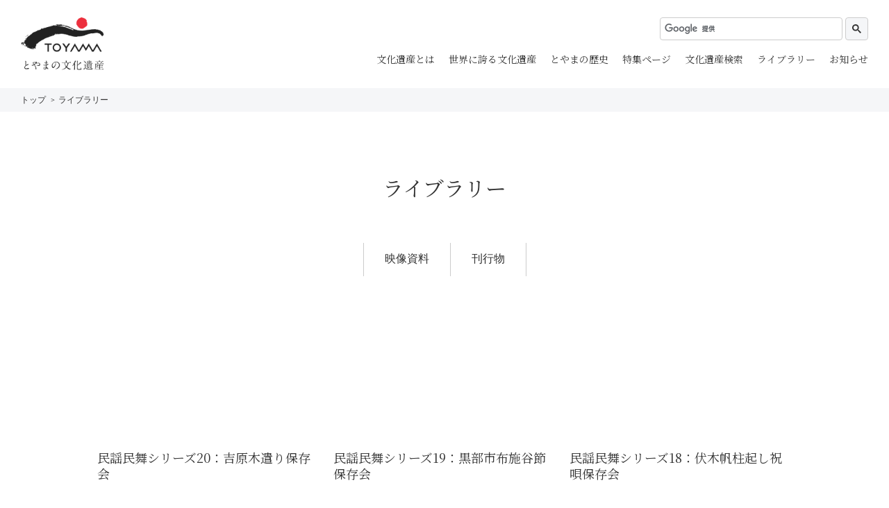

--- FILE ---
content_type: text/html; charset=UTF-8
request_url: https://toyama-bunkaisan.jp/library/
body_size: 55023
content:
<!DOCTYPE html>
<html lang="ja">
	<head>
		<meta charset="UTF-8">
		<title>ライブラリー | とやまの文化遺産</title>
		<!-- <meta name="keywords" content="">
		<meta name="description" content=""> -->
		<meta name="author" content="NW-NU">
		<!-- Google tag (gtag.js) -->
<script async src="https://www.googletagmanager.com/gtag/js?id=G-9LVGRCFW4P"></script>
<script>
  window.dataLayer = window.dataLayer || [];
  function gtag(){dataLayer.push(arguments);}
  gtag('js', new Date());

  gtag('config', 'UA-135884018-1');
  gtag('config', 'G-9LVGRCFW4P');
</script>
<meta name="viewport" content="width=device-width, maximum-scale=2">
		<meta name="format-detection" content="telephone=no">
		<link rel="icon" type="image/png" href="/common/img/favicon.png">
		<link rel="stylesheet" href="/common/css/reset.min.css" media="all">
		<link rel="stylesheet" href="/common/font/icomoon/style.css">
		<link href="https://fonts.googleapis.com/css?family=Noto+Serif+JP&amp;subset=japanese" rel="stylesheet">
		<link href="https://fonts.googleapis.com/css?family=Poppins:300" rel="stylesheet">
		<link rel="stylesheet" href="/common/css/common.css" media="all">
		<!--[if lt IE 9]>
		<script src="/common/lib/jquery-1.12.0.min.js"></script>
		<script src="/common/lib/html5shiv.js"></script>
		<script src="/common/lib/selectivizr-min.js"></script>
		<![endif]-->
		<!--[if gte IE 9]>
		<!-->
		<script src="/common/lib/jquery-2.2.0.min.js"></script>
		<!--<![endif]-->
		<script src="/common/js/common.js"></script>
		<link rel="stylesheet" href="../css/library.css" media="all">
	</head>
	<body class="-library">
		<div class="wrapper">
			<header id="cmnhd" class="cmnhd">
	<div class="cmnhd_row">
		<h1 class="cmnhd_logo">
			<a href="/">
				<span class="-large"><img src="/common/img/img-cmnhd-logo.png" width="162" height="103" alt="とやまの文化遺産"></span>
				<span class="-small"><img src="/common/img/img-cmnhd-logo-s.png" width="117" height="49" alt="とやまの文化遺産"></span>
			</a>
		</h1>
		<div class="cmnhd_cnt">
			<div class="cmnhd_func">
				<div class="cmnhd_srch">
					<!-- <form action="">
						<div class="cmnhd_srch_box"><input type="text" name="" placeholder="キーワード検索"></div>
						<div class="cmnhd_srch_btn"><input type="submit" value=""></div>
					</form> -->
					<script>
					(function() {
						var cx = '015118345401930740550:mkeq2rbtqks';
						var gcse = document.createElement('script');
						gcse.type = 'text/javascript';
						gcse.async = true;
						gcse.src = 'https://cse.google.com/cse.js?cx=' + cx;
						var s = document.getElementsByTagName('script')[0];
						s.parentNode.insertBefore(gcse, s);
					})();
					</script>
					<gcse:searchbox-only></gcse:searchbox-only>
				</div>
				<!-- <div class="cmnhd_lang">
					<ul class="cmnhd_lang_list">
						<li><a href="/">JP</a></li>
						<li><a href="aaa">EN</a></li>
					</ul>
				</div> -->
			</div>
			<nav class="cmnhd_nav">
				<a href="/about/">文化遺産とは</a>
				<a href="/pickup/">世界に誇る文化遺産</a>
				<a href="/history/">とやまの歴史</a>
				<a href="/features/">特集ページ</a>
				<a href="/search/">文化遺産検索</a>
				<a href="/library/">ライブラリー</a>
				<a href="/news/">お知らせ</a>
			</nav>
		</div>
	</div>
</header>			<div class="contents">
				<div class="pnkz">
					<ul class="pnkz_list">
						<li><a href="/">トップ</a></li>
						<li>ライブラリー</li>
					</ul>
				</div>
				<section class="library">
					<div class="inner">
						<h2 class="cmnttl">ライブラリー</h2>
						<ul class="library_menu">
							<li><a href="#movie"><span>映像資料</span></a></li>
							<li><a href="#public"><span>刊行物</span></a></li>
						</ul>
						<div class="library_cnt">
							<div id="movie" class="movie">
																<div class="movie_item">
																		<div class="movie_item_cnt">
										<iframe width="560" height="315" src="https://www.youtube.com/embed/NCnJgHApO0M?controls=0" frameborder="0" allow="accelerometer; autoplay; encrypted-media; gyroscope; picture-in-picture" allowfullscreen></iframe>
									</div>
																		<h3 class="movie_item_ttl">民謡民舞シリーズ20：吉原木遣り保存会</h3>
								</div>
																<div class="movie_item">
																		<div class="movie_item_cnt">
										<iframe width="560" height="315" src="https://www.youtube.com/embed/qXBsd0wQ7uo?controls=0" frameborder="0" allow="accelerometer; autoplay; encrypted-media; gyroscope; picture-in-picture" allowfullscreen></iframe>
									</div>
																		<h3 class="movie_item_ttl">民謡民舞シリーズ19：黒部市布施谷節保存会</h3>
								</div>
																<div class="movie_item">
																		<div class="movie_item_cnt">
										<iframe width="560" height="315" src="https://www.youtube.com/embed/H0yBdIWWUYM?controls=0" frameborder="0" allow="accelerometer; autoplay; encrypted-media; gyroscope; picture-in-picture" allowfullscreen></iframe>
									</div>
																		<h3 class="movie_item_ttl">民謡民舞シリーズ18：伏木帆柱起し祝唄保存会</h3>
								</div>
																<div class="movie_item">
																		<div class="movie_item_cnt">
										<iframe width="560" height="315" src="https://www.youtube.com/embed/CSGvvHpIam4?controls=0" frameborder="0" allow="accelerometer; autoplay; encrypted-media; gyroscope; picture-in-picture" allowfullscreen></iframe>
									</div>
																		<h3 class="movie_item_ttl">民謡民舞シリーズ17：高岡なき荷方節保存会</h3>
								</div>
																<div class="movie_item">
																		<div class="movie_item_cnt">
										<iframe width="560" height="315" src="https://www.youtube.com/embed/mwEyXr1BkI8?controls=0" frameborder="0" allow="accelerometer; autoplay; encrypted-media; gyroscope; picture-in-picture" allowfullscreen></iframe>
									</div>
																		<h3 class="movie_item_ttl">民謡民舞シリーズ16：氷見網起し木遣り保存会</h3>
								</div>
																<div class="movie_item">
																		<div class="movie_item_cnt">
										<iframe width="560" height="315" src="https://www.youtube.com/embed/-NGLaUXOxrQ?controls=0" frameborder="0" allow="accelerometer; autoplay; encrypted-media; gyroscope; picture-in-picture" allowfullscreen></iframe>
									</div>
																		<h3 class="movie_item_ttl">民謡民舞シリーズ15：越中城端麦屋節保存会</h3>
								</div>
																<div class="movie_item">
																		<div class="movie_item_cnt">
										<iframe width="560" height="315" src="https://www.youtube.com/embed/SfqWYnwAsuc?controls=0" frameborder="0" allow="accelerometer; autoplay; encrypted-media; gyroscope; picture-in-picture" allowfullscreen></iframe>
									</div>
																		<h3 class="movie_item_ttl">民謡民舞シリーズ14 福野夜高保存会</h3>
								</div>
																<div class="movie_item">
																		<div class="movie_item_cnt">
										<iframe width="560" height="315" src="https://www.youtube.com/embed/riO3kNMtbP4?controls=0" frameborder="0" allow="accelerometer; autoplay; encrypted-media; gyroscope; picture-in-picture" allowfullscreen></iframe>
									</div>
																		<h3 class="movie_item_ttl">民謡民舞シリーズ13：しばんば保存会</h3>
								</div>
																<div class="movie_item">
																		<div class="movie_item_cnt">
										<iframe width="560" height="315" src="https://www.youtube.com/embed/wTLkrm2lMuQ?controls=0" frameborder="0" allow="accelerometer; autoplay; encrypted-media; gyroscope; picture-in-picture" allowfullscreen></iframe>
									</div>
																		<h3 class="movie_item_ttl">民謡民舞シリーズ12：越中源氏太鼓保存会</h3>
								</div>
																<div class="movie_item">
																		<div class="movie_item_cnt">
										<iframe width="560" height="315" src="https://www.youtube.com/embed/ebJjn4Tj1Y4?controls=0" frameborder="0" allow="accelerometer; autoplay; encrypted-media; gyroscope; picture-in-picture" allowfullscreen></iframe>
									</div>
																		<h3 class="movie_item_ttl">民謡民舞シリーズ11：新川古代神保存会</h3>
								</div>
																<div class="movie_item">
																		<div class="movie_item_cnt">
										<iframe width="560" height="315" src="https://www.youtube.com/embed/bGOcTZCDHr8?controls=0" frameborder="0" allow="accelerometer; autoplay; encrypted-media; gyroscope; picture-in-picture" allowfullscreen></iframe>
									</div>
																		<h3 class="movie_item_ttl">民謡民舞シリーズ10 ：越中五箇山民謡保存会</h3>
								</div>
																<div class="movie_item">
																		<div class="movie_item_cnt">
										<iframe width="560" height="315" src="https://www.youtube.com/embed/U4JIRnxXiA8?controls=0" frameborder="0" allow="accelerometer; autoplay; encrypted-media; gyroscope; picture-in-picture" allowfullscreen></iframe>
									</div>
																		<h3 class="movie_item_ttl">民謡民舞シリーズ09：越中五箇山こきりこ唄保存会</h3>
								</div>
																<div class="movie_item">
																		<div class="movie_item_cnt">
										<iframe width="560" height="315" src="https://www.youtube.com/embed/MmQnnUiA9t8?controls=0" frameborder="0" allow="accelerometer; autoplay; encrypted-media; gyroscope; picture-in-picture" allowfullscreen></iframe>
									</div>
																		<h3 class="movie_item_ttl">民謡民舞シリーズ08：魚津せり込み蝶六保存会</h3>
								</div>
																<div class="movie_item">
																		<div class="movie_item_cnt">
										<iframe width="560" height="315" src="https://www.youtube.com/embed/V2LFzggDFOM?controls=0" frameborder="0" allow="accelerometer; autoplay; encrypted-media; gyroscope; picture-in-picture" allowfullscreen></iframe>
									</div>
																		<h3 class="movie_item_ttl">民謡民舞シリーズ07：米道踊保存会</h3>
								</div>
																<div class="movie_item">
																		<div class="movie_item_cnt">
										<iframe width="560" height="315" src="https://www.youtube.com/embed/NbO-er7O0cM?controls=0" frameborder="0" allow="accelerometer; autoplay; encrypted-media; gyroscope; picture-in-picture" allowfullscreen></iframe>
									</div>
																		<h3 class="movie_item_ttl">民謡民舞シリーズ06：福光もちつき太鼓保存会</h3>
								</div>
																<div class="movie_item">
																		<div class="movie_item_cnt">
										<iframe width="560" height="315" src="https://www.youtube.com/embed/oaOcEV7LTio?controls=0" frameborder="0" allow="accelerometer; autoplay; encrypted-media; gyroscope; picture-in-picture" allowfullscreen></iframe>
									</div>
																		<h3 class="movie_item_ttl">民謡民舞シリーズ05：明日稚児舞保存会</h3>
								</div>
																<div class="movie_item">
																		<div class="movie_item_cnt">
										<iframe width="560" height="315" src="https://www.youtube.com/embed/3j0N5Qflfp8?controls=0" frameborder="0" allow="accelerometer; autoplay; encrypted-media; gyroscope; picture-in-picture" allowfullscreen></iframe>
									</div>
																		<h3 class="movie_item_ttl">民謡民舞シリーズ04：下村加茂神社神事伝承会</h3>
								</div>
																<div class="movie_item">
																		<div class="movie_item_cnt">
										<iframe width="560" height="315" src="https://www.youtube.com/embed/1ifYayVOxA0?controls=0" frameborder="0" allow="accelerometer; autoplay; encrypted-media; gyroscope; picture-in-picture" allowfullscreen></iframe>
									</div>
																		<h3 class="movie_item_ttl">民謡民舞シリーズ03：願念坊踊保存会</h3>
								</div>
																<div class="movie_item">
																		<div class="movie_item_cnt">
										<iframe width="560" height="315" src="https://www.youtube.com/embed/d71b2iFCmDk?controls=0" frameborder="0" allow="accelerometer; autoplay; encrypted-media; gyroscope; picture-in-picture" allowfullscreen></iframe>
									</div>
																		<h3 class="movie_item_ttl">民謡民舞シリーズ02 ：富山県民謡越中八尾おわら保存会</h3>
								</div>
																<div class="movie_item">
																		<div class="movie_item_cnt">
										<iframe width="560" height="315" src="https://www.youtube.com/embed/yhro3qll0Bg?controls=0" frameborder="0" allow="accelerometer; autoplay; encrypted-media; gyroscope; picture-in-picture" allowfullscreen></iframe>
									</div>
																		<h3 class="movie_item_ttl">民謡民舞シリーズ01：越中五箇山麦屋節保存会</h3>
								</div>
																<div class="movie_item">
																		<div class="movie_item_cnt">
										<iframe width="560" height="315" src="https://www.youtube.com/embed/wi5hU76wbbU?controls=0" frameborder="0" allow="accelerometer; autoplay; encrypted-media; gyroscope; picture-in-picture" allowfullscreen></iframe>
									</div>
																		<h3 class="movie_item_ttl">文化財クリップ48：四方の曳山</h3>
								</div>
																<div class="movie_item">
																		<div class="movie_item_cnt">
										<iframe width="560" height="315" src="https://www.youtube.com/embed/Hmw0SeiRmoA?controls=0" frameborder="0" allow="accelerometer; autoplay; encrypted-media; gyroscope; picture-in-picture" allowfullscreen></iframe>
									</div>
																		<h3 class="movie_item_ttl">文化財クリップ47：氷見の祇園祭礼</h3>
								</div>
																<div class="movie_item">
																		<div class="movie_item_cnt">
										<iframe width="560" height="315" src="https://www.youtube.com/embed/779WE6eQYqE?controls=0" frameborder="0" allow="accelerometer; autoplay; encrypted-media; gyroscope; picture-in-picture" allowfullscreen></iframe>
									</div>
																		<h3 class="movie_item_ttl">文化財クリップ46：砺波夜高祭</h3>
								</div>
																<div class="movie_item">
																		<div class="movie_item_cnt">
										<iframe width="560" height="315" src="https://www.youtube.com/embed/qBIElgmcrY8?controls=0" frameborder="0" allow="accelerometer; autoplay; encrypted-media; gyroscope; picture-in-picture" allowfullscreen></iframe>
									</div>
																		<h3 class="movie_item_ttl">文化財クリップ45：庄川の夜高行燈</h3>
								</div>
																<div class="movie_item">
																		<div class="movie_item_cnt">
										<iframe width="560" height="315" src="https://www.youtube.com/embed/v9eT3C1Q26g?controls=0" frameborder="0" allow="accelerometer; autoplay; encrypted-media; gyroscope; picture-in-picture" allowfullscreen></iframe>
									</div>
																		<h3 class="movie_item_ttl">文化財クリップ44：岩瀬曳山車祭</h3>
								</div>
																<div class="movie_item">
																		<div class="movie_item_cnt">
										<iframe width="560" height="315" src="https://www.youtube.com/embed/YvBqZkfPg1U?controls=0" frameborder="0" allow="accelerometer; autoplay; encrypted-media; gyroscope; picture-in-picture" allowfullscreen></iframe>
									</div>
																		<h3 class="movie_item_ttl">文化財クリップ43：井波よいやさ祭り</h3>
								</div>
																<div class="movie_item">
																		<div class="movie_item_cnt">
										<iframe width="560" height="315" src="https://www.youtube.com/embed/9X7ounV3iMg?controls=0" frameborder="0" allow="accelerometer; autoplay; encrypted-media; gyroscope; picture-in-picture" allowfullscreen></iframe>
									</div>
																		<h3 class="movie_item_ttl">文化財クリップ42：鹿嶋神社稚児舞</h3>
								</div>
																<div class="movie_item">
																		<div class="movie_item_cnt">
										<iframe width="560" height="315" src="https://www.youtube.com/embed/9f-ZiogpQ4w?controls=0" frameborder="0" allow="accelerometer; autoplay; encrypted-media; gyroscope; picture-in-picture" allowfullscreen></iframe>
									</div>
																		<h3 class="movie_item_ttl">文化財クリップ41：墓ノ木タイマツ祭り</h3>
								</div>
																<div class="movie_item">
																		<div class="movie_item_cnt">
										<iframe width="560" height="315" src="https://www.youtube.com/embed/8q2AXN9eVvs?controls=0" frameborder="0" allow="accelerometer; autoplay; encrypted-media; gyroscope; picture-in-picture" allowfullscreen></iframe>
									</div>
																		<h3 class="movie_item_ttl">文化財クリップ40：荒木のねつおくり</h3>
								</div>
																<div class="movie_item">
																		<div class="movie_item_cnt">
										<iframe width="560" height="315" src="https://www.youtube.com/embed/fhmDS9SEspo?controls=0" frameborder="0" allow="accelerometer; autoplay; encrypted-media; gyroscope; picture-in-picture" allowfullscreen></iframe>
									</div>
																		<h3 class="movie_item_ttl">文化財クリップ39：津沢夜高あんどん祭</h3>
								</div>
																<div class="movie_item">
																		<div class="movie_item_cnt">
										<iframe width="560" height="315" src="https://www.youtube.com/embed/YRtYmGZifYI?controls=0" frameborder="0" allow="accelerometer; autoplay; encrypted-media; gyroscope; picture-in-picture" allowfullscreen></iframe>
									</div>
																		<h3 class="movie_item_ttl">文化財クリップ38：護国八幡宮宮めぐりの神事</h3>
								</div>
																<div class="movie_item">
																		<div class="movie_item_cnt">
										<iframe width="560" height="315" src="https://www.youtube.com/embed/HvEMBjaIZhE?controls=0" frameborder="0" allow="accelerometer; autoplay; encrypted-media; gyroscope; picture-in-picture" allowfullscreen></iframe>
									</div>
																		<h3 class="movie_item_ttl">文化財クリップ37：生地たいまつ祭り</h3>
								</div>
																<div class="movie_item">
																		<div class="movie_item_cnt">
										<iframe width="560" height="315" src="https://www.youtube.com/embed/bE3lNjfQOzc?controls=0" frameborder="0" allow="accelerometer; autoplay; encrypted-media; gyroscope; picture-in-picture" allowfullscreen></iframe>
									</div>
																		<h3 class="movie_item_ttl">文化財クリップ36：黒河夜高祭</h3>
								</div>
																<div class="movie_item">
																		<div class="movie_item_cnt">
										<iframe width="560" height="315" src="https://www.youtube.com/embed/xXV-D8W7mQ8?controls=0" frameborder="0" allow="accelerometer; autoplay; encrypted-media; gyroscope; picture-in-picture" allowfullscreen></iframe>
									</div>
																		<h3 class="movie_item_ttl">文化財クリップ35：氣多神社のにらみ獅子</h3>
								</div>
																<div class="movie_item">
																		<div class="movie_item_cnt">
										<iframe width="560" height="315" src="https://www.youtube.com/embed/G-vmp7FfmME?controls=0" frameborder="0" allow="accelerometer; autoplay; encrypted-media; gyroscope; picture-in-picture" allowfullscreen></iframe>
									</div>
																		<h3 class="movie_item_ttl">文化財クリップ34：伏木曳山祭</h3>
								</div>
																<div class="movie_item">
																		<div class="movie_item_cnt">
										<iframe width="560" height="315" src="https://www.youtube.com/embed/mmVwnTdfB4k?controls=0" frameborder="0" allow="accelerometer; autoplay; encrypted-media; gyroscope; picture-in-picture" allowfullscreen></iframe>
									</div>
																		<h3 class="movie_item_ttl">文化財クリップ33：猪谷の百万石行列</h3>
								</div>
																<div class="movie_item">
																		<div class="movie_item_cnt">
										<iframe width="560" height="315" src="https://www.youtube.com/embed/9OfjYwVYvbE?controls=0" frameborder="0" allow="accelerometer; autoplay; encrypted-media; gyroscope; picture-in-picture" allowfullscreen></iframe>
									</div>
																		<h3 class="movie_item_ttl">文化財クリップ32：福野夜高祭　本祭り</h3>
								</div>
																<div class="movie_item">
																		<div class="movie_item_cnt">
										<iframe width="560" height="315" src="https://www.youtube.com/embed/aKCt26rGt7E?controls=0" frameborder="0" allow="accelerometer; autoplay; encrypted-media; gyroscope; picture-in-picture" allowfullscreen></iframe>
									</div>
																		<h3 class="movie_item_ttl">文化財クリップ31：石動曳山祭</h3>
								</div>
																<div class="movie_item">
																		<div class="movie_item_cnt">
										<iframe width="560" height="315" src="https://www.youtube.com/embed/CasiNl4LsPI?controls=0" frameborder="0" allow="accelerometer; autoplay; encrypted-media; gyroscope; picture-in-picture" allowfullscreen></iframe>
									</div>
																		<h3 class="movie_item_ttl">文化財クリップ30：大門曳山まつり</h3>
								</div>
																<div class="movie_item">
																		<div class="movie_item_cnt">
										<iframe width="560" height="315" src="https://www.youtube.com/embed/OWdp634BxjI?controls=0" frameborder="0" allow="accelerometer; autoplay; encrypted-media; gyroscope; picture-in-picture" allowfullscreen></iframe>
									</div>
																		<h3 class="movie_item_ttl">文化財クリップ29：海老江曳山まつり</h3>
								</div>
																<div class="movie_item">
																		<div class="movie_item_cnt">
										<iframe width="560" height="315" src="https://www.youtube.com/embed/JwTX0NiLi5c?controls=0" frameborder="0" allow="accelerometer; autoplay; encrypted-media; gyroscope; picture-in-picture" allowfullscreen></iframe>
									</div>
																		<h3 class="movie_item_ttl">文化財クリップ28：高砂山願念坊祭り</h3>
								</div>
																<div class="movie_item">
																		<div class="movie_item_cnt">
										<iframe width="560" height="315" src="https://www.youtube.com/embed/deiDZ2dHUaE?controls=0" frameborder="0" allow="accelerometer; autoplay; encrypted-media; gyroscope; picture-in-picture" allowfullscreen></iframe>
									</div>
																		<h3 class="movie_item_ttl">文化財クリップ27：称名滝とその流域</h3>
								</div>
																<div class="movie_item">
																		<div class="movie_item_cnt">
										<iframe width="560" height="315" src="https://www.youtube.com/embed/LVcQJvmly90?controls=0" frameborder="0" allow="accelerometer; autoplay; encrypted-media; gyroscope; picture-in-picture" allowfullscreen></iframe>
									</div>
																		<h3 class="movie_item_ttl">文化財クリップ26：福野夜高祭　宵祭り</h3>
								</div>
																<div class="movie_item">
																		<div class="movie_item_cnt">
										<iframe width="560" height="315" src="https://www.youtube.com/embed/vMeIGjLm6ds?controls=0" frameborder="0" allow="accelerometer; autoplay; encrypted-media; gyroscope; picture-in-picture" allowfullscreen></iframe>
									</div>
																		<h3 class="movie_item_ttl">文化財クリップ25：利賀の初午行事</h3>
								</div>
																<div class="movie_item">
																		<div class="movie_item_cnt">
										<iframe width="560" height="315" src="https://www.youtube.com/embed/4GuhvS-MAp0?controls=0" frameborder="0" allow="accelerometer; autoplay; encrypted-media; gyroscope; picture-in-picture" allowfullscreen></iframe>
									</div>
																		<h3 class="movie_item_ttl">文化財クリップ24：出町子供歌舞伎曳山祭り</h3>
								</div>
																<div class="movie_item">
																		<div class="movie_item_cnt">
										<iframe width="560" height="315" src="https://www.youtube.com/embed/MPP9_Wk29vE?controls=0" frameborder="0" allow="accelerometer; autoplay; encrypted-media; gyroscope; picture-in-picture" allowfullscreen></iframe>
									</div>
																		<h3 class="movie_item_ttl">文化財クリップ23：小川寺の獅子舞</h3>
								</div>
																<div class="movie_item">
																		<div class="movie_item_cnt">
										<iframe width="560" height="315" src="https://www.youtube.com/embed/Te5hDTo3h7w?controls=0" frameborder="0" allow="accelerometer; autoplay; encrypted-media; gyroscope; picture-in-picture" allowfullscreen></iframe>
									</div>
																		<h3 class="movie_item_ttl">文化財クリップ22：新湊曳山祭</h3>
								</div>
																<div class="movie_item">
																		<div class="movie_item_cnt">
										<iframe width="560" height="315" src="https://www.youtube.com/embed/bbAPbefbSPE?controls=0" frameborder="0" allow="accelerometer; autoplay; encrypted-media; gyroscope; picture-in-picture" allowfullscreen></iframe>
									</div>
																		<h3 class="movie_item_ttl">文化財クリップ21：放生津八幡宮祭の築山・曳山行事（築山行事）</h3>
								</div>
																<div class="movie_item">
																		<div class="movie_item_cnt">
										<iframe width="560" height="315" src="https://www.youtube.com/embed/A8z2HZPr2Ns?controls=0" frameborder="0" allow="accelerometer; autoplay; encrypted-media; gyroscope; picture-in-picture" allowfullscreen></iframe>
									</div>
																		<h3 class="movie_item_ttl">文化財クリップ20：下村加茂神社やんさんま</h3>
								</div>
																<div class="movie_item">
																		<div class="movie_item_cnt">
										<iframe width="560" height="315" src="https://www.youtube.com/embed/FmZkrlXlkYk?controls=0" frameborder="0" allow="accelerometer; autoplay; encrypted-media; gyroscope; picture-in-picture" allowfullscreen></iframe>
									</div>
																		<h3 class="movie_item_ttl">文化財クリップ19：二上射水神社の築山行事</h3>
								</div>
																<div class="movie_item">
																		<div class="movie_item_cnt">
										<iframe width="560" height="315" src="https://www.youtube.com/embed/qzhMi_s8kIw?controls=0" frameborder="0" allow="accelerometer; autoplay; encrypted-media; gyroscope; picture-in-picture" allowfullscreen></iframe>
									</div>
																		<h3 class="movie_item_ttl">文化財クリップ18：八尾町祭礼曳山</h3>
								</div>
																<div class="movie_item">
																		<div class="movie_item_cnt">
										<iframe width="560" height="315" src="https://www.youtube.com/embed/AGo6dvDbnY8?controls=0" frameborder="0" allow="accelerometer; autoplay; encrypted-media; gyroscope; picture-in-picture" allowfullscreen></iframe>
									</div>
																		<h3 class="movie_item_ttl">文化財クリップ17：杉沢の沢スギ</h3>
								</div>
																<div class="movie_item">
																		<div class="movie_item_cnt">
										<iframe width="560" height="315" src="https://www.youtube.com/embed/cr2l3TAt_BE?controls=0" frameborder="0" allow="accelerometer; autoplay; encrypted-media; gyroscope; picture-in-picture" allowfullscreen></iframe>
									</div>
																		<h3 class="movie_item_ttl">文化財クリップ16：魚津埋没林</h3>
								</div>
																<div class="movie_item">
																		<div class="movie_item_cnt">
										<iframe width="560" height="315" src="https://www.youtube.com/embed/Hvz7YDLAh4Q?controls=0" frameborder="0" allow="accelerometer; autoplay; encrypted-media; gyroscope; picture-in-picture" allowfullscreen></iframe>
									</div>
																		<h3 class="movie_item_ttl">文化財クリップ15：称名滝</h3>
								</div>
																<div class="movie_item">
																		<div class="movie_item_cnt">
										<iframe width="560" height="315" src="https://www.youtube.com/embed/qiIyBiGIyxI?controls=0" frameborder="0" allow="accelerometer; autoplay; encrypted-media; gyroscope; picture-in-picture" allowfullscreen></iframe>
									</div>
																		<h3 class="movie_item_ttl">文化財クリップ14：大岩日石寺石仏</h3>
								</div>
																<div class="movie_item">
																		<div class="movie_item_cnt">
										<iframe width="560" height="315" src="https://www.youtube.com/embed/4P_pU9Vt460?controls=0" frameborder="0" allow="accelerometer; autoplay; encrypted-media; gyroscope; picture-in-picture" allowfullscreen></iframe>
									</div>
																		<h3 class="movie_item_ttl">文化財クリップ13：越中五箇山相倉集落</h3>
								</div>
																<div class="movie_item">
																		<div class="movie_item_cnt">
										<iframe width="560" height="315" src="https://www.youtube.com/embed/RQ1plL_f-Qw?controls=0" frameborder="0" allow="accelerometer; autoplay; encrypted-media; gyroscope; picture-in-picture" allowfullscreen></iframe>
									</div>
																		<h3 class="movie_item_ttl">文化財クリップ12：越中五箇山菅沼集落</h3>
								</div>
																<div class="movie_item">
																		<div class="movie_item_cnt">
										<iframe width="560" height="315" src="https://www.youtube.com/embed/8Xl_VrPDO_o?controls=0" frameborder="0" allow="accelerometer; autoplay; encrypted-media; gyroscope; picture-in-picture" allowfullscreen></iframe>
									</div>
																		<h3 class="movie_item_ttl">文化財シリーズ12：とやまの四季</h3>
								</div>
																<div class="movie_item">
																		<div class="movie_item_cnt">
										<iframe width="560" height="315" src="https://www.youtube.com/embed/KrIn3rJTWS8?controls=0" frameborder="0" allow="accelerometer; autoplay; encrypted-media; gyroscope; picture-in-picture" allowfullscreen></iframe>
									</div>
																		<h3 class="movie_item_ttl">文化財クリップ09：越中の稚児舞（下村加茂神社稚児舞）</h3>
								</div>
																<div class="movie_item">
																		<div class="movie_item_cnt">
										<iframe width="560" height="315" src="https://www.youtube.com/embed/b5N2l7hPpNI?controls=0" frameborder="0" allow="accelerometer; autoplay; encrypted-media; gyroscope; picture-in-picture" allowfullscreen></iframe>
									</div>
																		<h3 class="movie_item_ttl">文化財シリーズ11：とやまの自然遺産</h3>
								</div>
																<div class="movie_item">
																		<div class="movie_item_cnt">
										<iframe width="560" height="315" src="https://www.youtube.com/embed/b3WW72sNIMY?controls=0" frameborder="0" allow="accelerometer; autoplay; encrypted-media; gyroscope; picture-in-picture" allowfullscreen></iframe>
									</div>
																		<h3 class="movie_item_ttl">文化財クリップ10：越中の稚児舞（熊野神社稚児舞）</h3>
								</div>
																<div class="movie_item">
																		<div class="movie_item_cnt">
										<iframe width="560" height="315" src="https://www.youtube.com/embed/Y0HEd2QuJI8?controls=0" frameborder="0" allow="accelerometer; autoplay; encrypted-media; gyroscope; picture-in-picture" allowfullscreen></iframe>
									</div>
																		<h3 class="movie_item_ttl">文化財シリーズ10：とやまの祭りー祭りの掛け声ー</h3>
								</div>
																<div class="movie_item">
																		<div class="movie_item_cnt">
										<iframe width="560" height="315" src="https://www.youtube.com/embed/bDUZhTHmgUs?controls=0" frameborder="0" allow="accelerometer; autoplay; encrypted-media; gyroscope; picture-in-picture" allowfullscreen></iframe>
									</div>
																		<h3 class="movie_item_ttl">文化財クリップ06：魚津のタテモン行事</h3>
								</div>
																<div class="movie_item">
																		<div class="movie_item_cnt">
										<iframe width="560" height="315" src="https://www.youtube.com/embed/zlgJvUUJRbI?controls=0" frameborder="0" allow="accelerometer; autoplay; encrypted-media; gyroscope; picture-in-picture" allowfullscreen></iframe>
									</div>
																		<h3 class="movie_item_ttl">文化財シリーズ09：とやまの祭りー火を伴う行事ー</h3>
								</div>
																<div class="movie_item">
																		<div class="movie_item_cnt">
										<iframe width="560" height="315" src="https://www.youtube.com/embed/Njtpxt8UWs0?controls=0" frameborder="0" allow="accelerometer; autoplay; encrypted-media; gyroscope; picture-in-picture" allowfullscreen></iframe>
									</div>
																		<h3 class="movie_item_ttl">文化財クリップ11：滑川のネブタ流し</h3>
								</div>
																<div class="movie_item">
																		<div class="movie_item_cnt">
										<iframe width="560" height="315" src="https://www.youtube.com/embed/cwLQfhlGGrY?controls=0" frameborder="0" allow="accelerometer; autoplay; encrypted-media; gyroscope; picture-in-picture" allowfullscreen></iframe>
									</div>
																		<h3 class="movie_item_ttl">文化財シリーズ08：とやまの祭りー武者が登場する行事ー</h3>
								</div>
																<div class="movie_item">
																		<div class="movie_item_cnt">
										<iframe width="560" height="315" src="https://www.youtube.com/embed/xpnW-lnLaLY?controls=0" frameborder="0" allow="accelerometer; autoplay; encrypted-media; gyroscope; picture-in-picture" allowfullscreen></iframe>
									</div>
																		<h3 class="movie_item_ttl">文化財シリーズ07：とやまの祭りー子どもが活躍する行事ー</h3>
								</div>
																<div class="movie_item">
																		<div class="movie_item_cnt">
										<iframe width="560" height="315" src="https://www.youtube.com/embed/1BOhrYFNfB4?controls=0" frameborder="0" allow="accelerometer; autoplay; encrypted-media; gyroscope; picture-in-picture" allowfullscreen></iframe>
									</div>
																		<h3 class="movie_item_ttl">文化財クリップ04：勝興寺</h3>
								</div>
																<div class="movie_item">
																		<div class="movie_item_cnt">
										<iframe width="560" height="315" src="https://www.youtube.com/embed/nUIlXW-Qp0I?controls=0" frameborder="0" allow="accelerometer; autoplay; encrypted-media; gyroscope; picture-in-picture" allowfullscreen></iframe>
									</div>
																		<h3 class="movie_item_ttl">文化財クリップ03：巌浄閣</h3>
								</div>
																<div class="movie_item">
																		<div class="movie_item_cnt">
										<iframe width="560" height="315" src="https://www.youtube.com/embed/4udjRo5QsEo?controls=0" frameborder="0" allow="accelerometer; autoplay; encrypted-media; gyroscope; picture-in-picture" allowfullscreen></iframe>
									</div>
																		<h3 class="movie_item_ttl">文化財シリーズ06：とやまの祭りー獅子舞ー</h3>
								</div>
																<div class="movie_item">
																		<div class="movie_item_cnt">
										<iframe width="560" height="315" src="https://www.youtube.com/embed/-SPIQ9xd2_4?controls=0" frameborder="0" allow="accelerometer; autoplay; encrypted-media; gyroscope; picture-in-picture" allowfullscreen></iframe>
									</div>
																		<h3 class="movie_item_ttl">文化財クリップ02：常願寺川砂防施設</h3>
								</div>
																<div class="movie_item">
																		<div class="movie_item_cnt">
										<iframe width="560" height="315" src="https://www.youtube.com/embed/H6jtY37SElI?controls=0" frameborder="0" allow="accelerometer; autoplay; encrypted-media; gyroscope; picture-in-picture" allowfullscreen></iframe>
									</div>
																		<h3 class="movie_item_ttl">文化財シリーズ05：とやまの祭りー古来の形式を残す行事ー</h3>
								</div>
																<div class="movie_item">
																		<div class="movie_item_cnt">
										<iframe width="560" height="315" src="https://www.youtube.com/embed/LAnUQb8ERuI?controls=0" frameborder="0" allow="accelerometer; autoplay; encrypted-media; gyroscope; picture-in-picture" allowfullscreen></iframe>
									</div>
																		<h3 class="movie_item_ttl">文化財クリップ01：瑞龍寺</h3>
								</div>
																<div class="movie_item">
																		<div class="movie_item_cnt">
										<iframe width="560" height="315" src="https://www.youtube.com/embed/8a2d5iIuL3w?controls=0" frameborder="0" allow="accelerometer; autoplay; encrypted-media; gyroscope; picture-in-picture" allowfullscreen></iframe>
									</div>
																		<h3 class="movie_item_ttl">文化財シリーズ04：とやまの祭りー夜高祭ー</h3>
								</div>
																<div class="movie_item">
																		<div class="movie_item_cnt">
										<iframe width="560" height="315" src="https://www.youtube.com/embed/i4E0F0SYjRM?controls=0" frameborder="0" allow="accelerometer; autoplay; encrypted-media; gyroscope; picture-in-picture" allowfullscreen></iframe>
									</div>
																		<h3 class="movie_item_ttl">文化財クリップ07：城端神明宮祭の曳山行事</h3>
								</div>
																<div class="movie_item">
																		<div class="movie_item_cnt">
										<iframe width="560" height="315" src="https://www.youtube.com/embed/5oA0HP2gplE?controls=0" frameborder="0" allow="accelerometer; autoplay; encrypted-media; gyroscope; picture-in-picture" allowfullscreen></iframe>
									</div>
																		<h3 class="movie_item_ttl">文化財シリーズ03：とやまの祭りー提灯山ー</h3>
								</div>
																<div class="movie_item">
																		<div class="movie_item_cnt">
										<iframe width="560" height="315" src="https://www.youtube.com/embed/TY1BN20h-wk?controls=0" frameborder="0" allow="accelerometer; autoplay; encrypted-media; gyroscope; picture-in-picture" allowfullscreen></iframe>
									</div>
																		<h3 class="movie_item_ttl">文化財クリップ05：高岡御車山祭の御車山行事</h3>
								</div>
																<div class="movie_item">
																		<div class="movie_item_cnt">
										<iframe width="560" height="315" src="https://www.youtube.com/embed/vFJFY2S5eQ0?controls=0" frameborder="0" allow="accelerometer; autoplay; encrypted-media; gyroscope; picture-in-picture" allowfullscreen></iframe>
									</div>
																		<h3 class="movie_item_ttl">文化財シリーズ02：とやまの祭りー花山型の曳山ー</h3>
								</div>
																<div class="movie_item">
																		<div class="movie_item_cnt">
										<iframe width="560" height="315" src="https://www.youtube.com/embed/-w8r_F5nJMA?controls=0" frameborder="0" allow="accelerometer; autoplay; encrypted-media; gyroscope; picture-in-picture" allowfullscreen></iframe>
									</div>
																		<h3 class="movie_item_ttl">文化財クリップ08：越中の稚児舞（明日法福寺の稚児舞）</h3>
								</div>
																<div class="movie_item">
																		<div class="movie_item_cnt">
										<iframe width="560" height="315" src="https://www.youtube.com/embed/uVcqyVc-thY?controls=0" frameborder="0" allow="accelerometer; autoplay; encrypted-media; gyroscope; picture-in-picture" allowfullscreen></iframe>
									</div>
																		<h3 class="movie_item_ttl">文化財シリーズ01：世界に誇るとやまの文化財</h3>
								</div>
																							</div>
							<div id="public" class="public">
																<div class="public_item">
									<div class="public_item_row">
																				<div class="public_item_img"><img src="https://toyama-bunkaisan.jp/_wp/wp-content/uploads/2023/03/b8a7eb2eaa9f0a889b62d9c20e8514c1-226x320.jpg" width="226" height="320" alt=""></div>
																				<div class="public_item_cnt">
											<h3 class="public_item_ttl">とやまの自然ものがたり</h3>
																						<ul class="public_item_list">
																																					<li><a href="https://toyama-bunkaisan.jp/_wp/wp-content/uploads/2023/03/b8a7eb2eaa9f0a889b62d9c20e8514c1.pdf" target="_blank">とやまの自然ものがたり（PDF形式：41 MB）</a></li>
																							</ul>
																					</div>
									</div>
								</div>
																<div class="public_item">
									<div class="public_item_row">
																				<div class="public_item_img"><img src="https://toyama-bunkaisan.jp/_wp/wp-content/uploads/2023/03/87b093710c056fba4c981400f6a1d10a-226x320.jpg" width="226" height="320" alt=""></div>
																				<div class="public_item_cnt">
											<h3 class="public_item_ttl">とやま水の文化遺産めぐり</h3>
																						<ul class="public_item_list">
																																					<li><a href="https://toyama-bunkaisan.jp/_wp/wp-content/uploads/2023/03/87b093710c056fba4c981400f6a1d10a-1.pdf" target="_blank">とやま水の文化遺産めぐり（PDF形式：22 MB）</a></li>
																							</ul>
																					</div>
									</div>
								</div>
																<div class="public_item">
									<div class="public_item_row">
																				<div class="public_item_img"><img src="https://toyama-bunkaisan.jp/_wp/wp-content/uploads/2022/04/01-226x320.jpg" width="226" height="320" alt=""></div>
																				<div class="public_item_cnt">
											<h3 class="public_item_ttl">水の王国とやま　Vol.3</h3>
																						<ul class="public_item_list">
																																					<li><a href="https://toyama-bunkaisan.jp/_wp/wp-content/uploads/2022/04/mizunooukoku03.pdf" target="_blank">水の王国とやま　Vol.3（PDF形式：4 MB）</a></li>
																							</ul>
																					</div>
									</div>
								</div>
																<div class="public_item">
									<div class="public_item_row">
																				<div class="public_item_img"><img src="https://toyama-bunkaisan.jp/_wp/wp-content/uploads/2021/03/503b0a852a2dc9a278ebd0a7dc7db28e-226x320.jpg" width="226" height="320" alt=""></div>
																				<div class="public_item_cnt">
											<h3 class="public_item_ttl">水の王国とやま　Vol.2</h3>
																						<ul class="public_item_list">
																																					<li><a href="https://toyama-bunkaisan.jp/_wp/wp-content/uploads/2021/03/20210318121739-1.pdf" target="_blank">水の王国とやま　Vol.2（PDF形式：10 MB）</a></li>
																							</ul>
																					</div>
									</div>
								</div>
																<div class="public_item">
									<div class="public_item_row">
																				<div class="public_item_img"><img src="https://toyama-bunkaisan.jp/_wp/wp-content/uploads/2020/08/20200828115636-0001-226x320.jpg" width="226" height="320" alt=""></div>
																				<div class="public_item_cnt">
											<h3 class="public_item_ttl">水の王国とやま　vol.1</h3>
																						<ul class="public_item_list">
																																					<li><a href="https://toyama-bunkaisan.jp/_wp/wp-content/uploads/2020/08/20200828114711.pdf" target="_blank">水の王国とやま　VOｌ.1（PDF形式：8 MB）</a></li>
																							</ul>
																					</div>
									</div>
								</div>
																<div class="public_item">
									<div class="public_item_row">
																				<div class="public_item_img"><img src="https://toyama-bunkaisan.jp/_wp/wp-content/uploads/2019/03/20190329120659-0001-226x320.jpg" width="226" height="320" alt=""></div>
																				<div class="public_item_cnt">
											<h3 class="public_item_ttl">Toyama&#8217;s Hikiyama Festivals -Registered on the UNESCO List of Intangible Cultural Heritage-</h3>
																						<ul class="public_item_list">
																																					<li><a href="https://toyama-bunkaisan.jp/_wp/wp-content/uploads/2019/03/fcaa6e699722c509a61d580642567f5d.pdf" target="_blank">Toyama&#039;s Hikiyama Festivals （PDF形式：2 MB）</a></li>
																							</ul>
																					</div>
									</div>
								</div>
																<div class="public_item">
									<div class="public_item_row">
																				<div class="public_item_img"><img src="https://toyama-bunkaisan.jp/_wp/wp-content/uploads/2019/03/hikiyama-225x320.jpg" width="225" height="320" alt=""></div>
																				<div class="public_item_cnt">
											<h3 class="public_item_ttl">とやまの曳山ー富山県の築山・曳山・行燈行事ー</h3>
																						<ul class="public_item_list">
																																					<li><a href="https://toyama-bunkaisan.jp/_wp/wp-content/uploads/2019/03/hikiyama.pdf" target="_blank">日本語（PDF形式：12 MB）</a></li>
																							</ul>
																					</div>
									</div>
								</div>
																<div class="public_item">
									<div class="public_item_row">
																				<div class="public_item_img"><img src="https://toyama-bunkaisan.jp/_wp/wp-content/uploads/2019/03/meisho01-320x224.jpg" width="320" height="224" alt=""></div>
																				<div class="public_item_cnt">
											<h3 class="public_item_ttl">とやまの名勝（とやま文化財百選シリーズ８）</h3>
																						<ul class="public_item_list">
																																					<li><a href="https://toyama-bunkaisan.jp/_wp/wp-content/uploads/2019/03/meisho.pdf" target="_blank">日本語（PDF形式：29 MB）</a></li>
																							</ul>
																					</div>
									</div>
								</div>
																<div class="public_item">
									<div class="public_item_row">
																				<div class="public_item_img"><img src="https://toyama-bunkaisan.jp/_wp/wp-content/uploads/2019/03/machinami01-320x224.jpg" width="320" height="224" alt=""></div>
																				<div class="public_item_cnt">
											<h3 class="public_item_ttl">とやまの歴史的まちなみ（とやま文化財百選シリーズ７）</h3>
																						<ul class="public_item_list">
																																					<li><a href="https://toyama-bunkaisan.jp/_wp/wp-content/uploads/2019/03/machinami.pdf" target="_blank">日本語（PDF形式：25 MB）</a></li>
																							</ul>
																					</div>
									</div>
								</div>
																<div class="public_item">
									<div class="public_item_row">
																				<div class="public_item_img"><img src="https://toyama-bunkaisan.jp/_wp/wp-content/uploads/2019/03/rekishiisan01-320x226.jpg" width="320" height="226" alt=""></div>
																				<div class="public_item_cnt">
											<h3 class="public_item_ttl">とやまの近代歴史遺産（とやま文化財百選シリーズ６）</h3>
																						<ul class="public_item_list">
																																					<li><a href="https://toyama-bunkaisan.jp/_wp/wp-content/uploads/2019/03/rekishiisan.pdf" target="_blank">日本語（PDF形式：31 MB）</a></li>
																							</ul>
																					</div>
									</div>
								</div>
																<div class="public_item">
									<div class="public_item_row">
																				<div class="public_item_img"><img src="https://toyama-bunkaisan.jp/_wp/wp-content/uploads/2019/03/oshiro01-320x224.jpg" width="320" height="224" alt=""></div>
																				<div class="public_item_cnt">
											<h3 class="public_item_ttl">とやまのお城（とやま文化財百選シリーズ５）</h3>
																						<ul class="public_item_list">
																																					<li><a href="https://toyama-bunkaisan.jp/_wp/wp-content/uploads/2019/03/oshiro.pdf" target="_blank">日本語（PDF形式：39 MB）</a></li>
																							</ul>
																					</div>
									</div>
								</div>
																<div class="public_item">
									<div class="public_item_row">
																				<div class="public_item_img"><img src="https://toyama-bunkaisan.jp/_wp/wp-content/uploads/2019/03/gyoji01-320x223.jpg" width="320" height="223" alt=""></div>
																				<div class="public_item_cnt">
											<h3 class="public_item_ttl">とやまの年中行事（とやま文化財百選シリーズ４）</h3>
																						<ul class="public_item_list">
																																					<li><a href="https://toyama-bunkaisan.jp/_wp/wp-content/uploads/2019/03/gyoji.pdf" target="_blank">日本語（PDF形式：10 MB）</a></li>
																							</ul>
																					</div>
									</div>
								</div>
																<div class="public_item">
									<div class="public_item_row">
																				<div class="public_item_img"><img src="https://toyama-bunkaisan.jp/_wp/wp-content/uploads/2019/03/matsuri-226x320.jpg" width="226" height="320" alt=""></div>
																				<div class="public_item_cnt">
											<h3 class="public_item_ttl">とやまの祭り（とやま文化財百選シリーズ３）</h3>
																						<ul class="public_item_list">
																																					<li><a href="https://toyama-bunkaisan.jp/_wp/wp-content/uploads/2019/03/matsuri.pdf" target="_blank">日本語（PDF形式：3 MB）</a></li>
																							</ul>
																					</div>
									</div>
								</div>
																<div class="public_item">
									<div class="public_item_row">
																				<div class="public_item_img"><img src="https://toyama-bunkaisan.jp/_wp/wp-content/uploads/2019/03/shishimai01-320x227.jpg" width="320" height="227" alt=""></div>
																				<div class="public_item_cnt">
											<h3 class="public_item_ttl">とやまの獅子舞（とやま文化財百選シリーズ２）</h3>
																						<ul class="public_item_list">
																																					<li><a href="https://toyama-bunkaisan.jp/_wp/wp-content/uploads/2019/03/shishimai.pdf" target="_blank">日本語（PDF形式：14 MB）</a></li>
																							</ul>
																					</div>
									</div>
								</div>
																							</div>
						</div>
					</div>
				</section>
			</div>
			<footer class="cmnft">
				<div class="cmnft_pagetop">
					<a href="#"><span class="-txt">page top</span><span class="-icon icon-arrow2-t"></span></a>
				</div>
				<div class="cmnft_main">
					<div class="inner">
						<div class="cmnft_row">
							<div class="cmnft_logo"><a href="/"><img src="/common/img/img-cmnft-logo.png" width="211" height="134" alt=""></a></div>
							<div class="cmnft_ctr">
								<ul class="cmnft_menu">
									<li><a href="/"><span>トップページ</span></a></li>
									<li><a href="/about/"><span>文化遺産とは</span></a></li>
									<li><a href="/pickup/"><span>世界に誇る文化遺産</span></a></li>
									<li><a href="/history/"><span>とやまの歴史</span></a></li>
									<li><a href="/features/"><span>特集ページ</span></a></li>
									<li><a href="/search/"><span>文化遺産検索</span></a></li>
									<li><a href="/library/"><span>ライブラリー</span></a></li>
									<li><a href="/news/"><span>お知らせ</span></a></li>
									<li><a href="/link/"><span>関連リンク</span></a></li>
									<li><a href="/contact/"><span>お問い合わせ</span></a></li>
									<li><a href="/sitepolicy/"><span>このサイトの利用について</span></a></li>
									<li><a href="/privacy/"><span>個人情報保護方針</span></a></li>
								</ul>
								<div class="cmnft_info">
									<dl class="cmnft_info_data">
										<dt>とやまの文化遺産魅力発信事業実行委員会<br><small>（事務局：富山県教育委員会生涯学習・文化財室）</small></dt>
										<dd>〒930-8501　富山県富山市新総曲輪1-7</dd>
										<dd>TEL <a href="tel:0764443456">076-444-3456</a>　/　FAX 076-444-4434</dd>
									</dl>
									<div class="cmnft_info_sns">
										<a href="https://www.youtube.com/channel/UCgpMcrDnE04GMlRUllkrkIg" target="_blank"><img src="/common/img/img-sns-yt.png" width="40" height="40" alt=""></a>
										<a href="https://www.facebook.com/toyamabunkaisan/" target="_blank"><img src="/common/img/img-sns-fb.png" width="40" height="40" alt=""></a>
										<a href="https://twitter.com/toyamabunkaisan/" target="_blank"><img src="/common/img/img-sns-tw.png" width="40" height="40" alt=""></a>
									</div>
								</div>
							</div>
						</div>
						<div class="cmnft_btm">
							<div class="cmnft_btm_cnt">
								<div class="cmnft_agency">
									<div class="cmnft_agency_logo"><img src="/common/img/img-bunkacho.png" width="170" height="63" alt=""></div>
									<p class="cmnft_agency_txt">本事業は平成30年度文化庁文化芸術振興費補助金<br>（文化遺産総合活用推進事業）の補助を受けて実施しています。</p>
								</div>
								<p class="cmnft_copy"><small>© 2018 TOYAMA Cultural Heritage.</small></p>
							</div>
						</div>
					</div>
				</div>
			</footer>			<div class="spnav_lang">
	<ul class="spnav_lang_list">
		<li><a href="/">JP</a></li>
		<li><a href="/en/">EN</a></li>
	</ul>
</div>
<div id="spmenu" class="spmenu">
	<div class="spmenu_cnt">
		<span class="spmenu_humb">
			<span></span>
			<span></span>
		</span>
		<span class="spmenu_txt">MENU</span>
	</div>
</div>
<div id="spnav" class="spnav">
	<div class="spnav_cnt">
		<div class="spnav_list">
			<a href="/about/">文化遺産とは</a>
			<a href="/pickup/">世界に誇る文化遺産</a>
			<a href="/history/">とやまの歴史</a>
			<a href="/features/">特集ページ</a>
			<a href="/search/">文化遺産検索</a>
			<a href="/library/">ライブラリー</a>
			<a href="/news/">お知らせ</a>
			<a href="/link/">関連リンク</a>
			<a href="/contact/">お問い合わせ</a>
			<a href="/sitepolicy/">このサイトの利用について</a>
			<a href="/privacy/">個人情報保護方針</a>
		</div>
		<div class="spnav_srch">
			<!-- <form action="">
				<div class="spnav_srch_box"><input type="text" name="" placeholder="キーワード検索"></div>
				<div class="spnav_srch_btn"><input type="submit" value=""></div>
			</form> -->
			<script>
			(function() {
				var cx = '015118345401930740550:mkeq2rbtqks';
				var gcse = document.createElement('script');
				gcse.type = 'text/javascript';
				gcse.async = true;
				gcse.src = 'https://cse.google.com/cse.js?cx=' + cx;
				var s = document.getElementsByTagName('script')[0];
				s.parentNode.insertBefore(gcse, s);
			})();
			</script>
			<gcse:searchbox-only></gcse:searchbox-only>
		</div>
	</div>
</div>		</div>
	</body>
</html>

--- FILE ---
content_type: text/css
request_url: https://toyama-bunkaisan.jp/common/font/icomoon/style.css
body_size: 1809
content:
@font-face {
  font-family: 'icomoon';
  src:  url('fonts/icomoon.eot?ays0p6');
  src:  url('fonts/icomoon.eot?ays0p6#iefix') format('embedded-opentype'),
    url('fonts/icomoon.ttf?ays0p6') format('truetype'),
    url('fonts/icomoon.woff?ays0p6') format('woff'),
    url('fonts/icomoon.svg?ays0p6#icomoon') format('svg');
  font-weight: normal;
  font-style: normal;
}

[class^="icon-"], [class*=" icon-"] {
  /* use !important to prevent issues with browser extensions that change fonts */
  font-family: 'icomoon' !important;
  speak: none;
  font-style: normal;
  font-weight: normal;
  font-variant: normal;
  text-transform: none;
  line-height: 1;

  /* Better Font Rendering =========== */
  -webkit-font-smoothing: antialiased;
  -moz-osx-font-smoothing: grayscale;
}

.icon-cross:before {
  content: "\e916";
}
.icon-arrow4:before {
  content: "\e912";
}
.icon-arrow4-r:before {
  content: "\e913";
}
.icon-arrow4-t:before {
  content: "\e914";
}
.icon-arrow4-l:before {
  content: "\e915";
}
.icon-arrow-b:before {
  content: "\e900";
}
.icon-arrow-l:before {
  content: "\e901";
}
.icon-arrow-r:before {
  content: "\e902";
}
.icon-arrow-t:before {
  content: "\e903";
}
.icon-arrow2-l:before {
  content: "\e904";
}
.icon-arrow2-b:before {
  content: "\e905";
}
.icon-arrow2-r:before {
  content: "\e906";
}
.icon-arrow2-t:before {
  content: "\e907";
}
.icon-arrow3-l:before {
  content: "\e908";
}
.icon-arrow3-b:before {
  content: "\e909";
}
.icon-arrow3-r:before {
  content: "\e90a";
}
.icon-arrow3-t:before {
  content: "\e90b";
}
.icon-crown:before {
  content: "\e90c";
}
.icon-japan:before {
  content: "\e90d";
}
.icon-plus:before {
  content: "\e90e";
}
.icon-search:before {
  content: "\e90f";
}
.icon-search2:before {
  content: "\e910";
}
.icon-tab:before {
  content: "\e911";
}


--- FILE ---
content_type: text/css
request_url: https://toyama-bunkaisan.jp/common/css/common.css
body_size: 16972
content:
@charset "UTF-8";

body {
	color: #333;
	font-size: 16px;
	font-family: 'ヒラギノ角ゴ Pro W3', 'Hiragino Kaku Gothic Pro', 'メイリオ', Meiryo, 'ＭＳ Ｐゴシック', sans-serif;
	line-height: 1.875;
	outline: none;
	-webkit-text-size-adjust: 100%;
	-webkit-font-smoothing: antialiased;
}

a {
	-webkit-transition: opacity .4s, background .4s, color .4s;
	transition: opacity .4s, background .4s, color .4s;
}

a.-txtlink {
	text-decoration: underline;
}

a.-txtlink:hover {
	text-decoration: none;
}

img {
	pointer-events: none;
	user-select: none;
	-moz-user-select: none;
	-webkit-user-select: none;
	touch-callout: none;
	-moz-touch-callout: none;
	-webkit-touch-callout: none;
}

.wrapper {
	overflow: hidden;
	position: relative;
}

.inner {
	max-width: 1060px;
	padding: 0 30px;
	margin: 0 auto;
}

.vis-sp,
.vis-tb {
	display: none;
}

.cmnhd {
	line-height: 1;
}

.cmnhd.-fixed {
	position: fixed;
	top: 0;
	left: 0;
	z-index: 500;
	width: 100%;
	background: #FFF;
	border-bottom: 1px solid #eee;
	opacity: 0;
	transform: translateY(-100%);
	transition: opacity .3s, transform 0.3s;
}

.cmnhd.-fixed.-active {
	opacity: 1;
	transform: translateY(0%);
}

.cmnhd_row {
	padding: 25px 30px;
	display: table;
	width: 100%;
}

.cmnhd.-fixed .cmnhd_row {
	padding: 12px 30px;
}

.cmnhd_logo {
	display: table-cell;
	vertical-align: middle;
}

.cmnhd_logo>a {
	display: inline-block;
}

.cmnhd_logo>a:hover {
	opacity: 0.8;
}

.cmnhd_logo>a span {
	display: inline-block;
}

.cmnhd_logo>a span.-large {}

.cmnhd_logo>a span.-small {
	display: none;
}

.cmnhd.-fixed .cmnhd_logo>a span.-large {
	display: none;
}

.cmnhd.-fixed .cmnhd_logo>a span.-small {
	display: inline-block;
}

.cmnhd_cnt {
	display: table-cell;
	vertical-align: middle;
}

.cmnhd_func {
	text-align: right;
	font-size: 0;
	height: 33px;
}

.cmnhd.-fixed .cmnhd_func {
	display: none;
}

.cmnhd_srch {
	display: inline-block;
	vertical-align: middle;
	font-size: 0;
	width: 300px;
}

.cmnhd_srch_box {
	display: inline-block;
	vertical-align: middle;
	font-size: 12px;
}

.cmnhd_srch_box input {
	-webkit-appearance: none;
	border: 1px solid #ccc;
	border-radius: 4px;
	box-shadow: none;
	width: 270px;
	padding: 8px 10px;
}

.cmnhd_srch_btn {
	display: inline-block;
	vertical-align: middle;
	position: relative;
	margin-left: 4px;
}

.cmnhd_srch_btn:after {
	font-family: icomoon;
	content: "\e90f";
	position: absolute;
	top: 50%;
	left: 50%;
	line-height: 1;
	margin-top: -0.5em;
	margin-left: -0.5em;
	pointer-events: none;
	font-size: 16px;
}

.cmnhd_srch_btn input {
	-webkit-appearance: none;
	background: #F5F6F8;
	border: 1px solid #ccc;
	border-radius: 4px;
	height: 33px;
	width: 33px;
	outline: none;
}

.cmnhd_lang {
	display: inline-block;
	vertical-align: middle;
	margin-left: 10px;
	display: none;
}

.cmnhd_lang_list {
	font-size: 0;
}

.cmnhd_lang_list>li {
	display: inline-block;
	font-size: 16px;
	border-left: 1px solid #333;
}

.cmnhd_lang_list>li:first-child {
	border-left: 0px;
}

.cmnhd_lang_list>li>a {
	display: block;
	padding: 3px 10px;
}

.cmnhd_nav {
	font-family: 'Noto Serif JP', serif;
	text-align: right;
	display: flex;
	justify-content: flex-end;
	align-items: center;
	margin-top: 20px;
}

.cmnhd.-fixed .cmnhd_nav {
	margin-top: 0;
}

.cmnhd_nav>a {
	font-size: 16px;
	padding: 10px 0px;
	margin-left: 30px;
}

.cmnhd_nav>a:first-child {
	margin-left: 0;
}

.cmnft {
	line-height: 1;
	font-size: 14px;
	position: relative;
}

.cmnft_pagetop {
	position: absolute;
	right: 0;
	top: -50px;
	text-align: right;
}

.cmnft_pagetop>a {
	display: inline-block;
	font-family: 'Poppins', sans-serif;
	font-size: 0;
}

.cmnft_pagetop>a:hover {
	opacity: 0.8;
}

.cmnft_pagetop>a span {
	font-size: 12px;
	display: inline-block;
	vertical-align: middle;
}

.cmnft_pagetop>a span.-txt {
	margin-right: 10px;
	letter-spacing: 0.1em;
}

.cmnft_pagetop>a span.-icon {
	font-size: 10px;
	background: #111;
	color: #fff;
	line-height: 50px;
	width: 50px;
	text-align: center;
}

.cmnft_main {
	background: #F5F6F8;
}

.cmnft_row {
	padding: 60px 0 50px;
	display: flex;
	justify-content: space-between;
	align-items: center;
}

.cmnft_logo {
	width: 211px;
}

.cmnft_logo>a {
	display: inline-block;
}

.cmnft_logo>a:hover {
	opacity: 0.8;
}

.cmnft_ctr {
	flex: 1;
	padding-left: 60px;
}

.cmnft_menu {
	display: flex;
	flex-wrap: wrap;
}

.cmnft_menu>li {
	width: 25%;
	margin: 10px 0;
	padding-right: 1em;
}

.cmnft_menu>li:nth-child(4n+1) {
	width: 20%;
}

.cmnft_menu>li:nth-child(4n+3) {
	width: 30%;
}

.cmnft_menu>li>a {
	display: inline-block;
	padding-left: 1em;
	position: relative;
	line-height: 1.3;
}

.cmnft_menu>li>a:before {
	font-family: icomoon;
	content: "\e902";
	position: absolute;
	line-height: 1;
	left: 0;
	top: 0.1em;
}

.cmnft_menu>li>a:hover span {
	text-decoration: underline;
}

.cmnft_info {
	border-top: 1px solid #ddd;
	margin-top: 20px;
	padding-top: 30px;
	display: flex;
	justify-content: space-between;
	align-items: center;
}

.cmnft_info_data {}

.cmnft_info_data dt {
	line-height: 1.3;
	font-size: 15px;
	font-weight: bold;
}

.cmnft_info_data dt small {
	font-size: 12px;
}

.cmnft_info_data dd {
	margin-top: 10px;
}

.cmnft_info_sns {
	font-size: 0;
}

.cmnft_info_sns>a {
	display: inline-block;
	margin-left: 20px;
}

.cmnft_info_sns>a:first-child {
	margin-left: 0;
}

.cmnft_info_sns>a:hover {
	opacity: 0.8;
}

.cmnft_btm {
	border-top: 1px solid #ddd;
	padding: 50px 0;
}

.cmnft_btm_cnt {
	position: relative;
}

.cmnft_agency {
	font-size: 0;
	position: relative;
}

.cmnft_agency_logo {
	display: inline-block;
	vertical-align: middle;
	margin-right: 30px;
}

.cmnft_agency_txt {
	display: inline-block;
	vertical-align: middle;
	font-size: 12px;
	line-height: 2;
}

.cmnft_copy {
	font-size: 11px;
	font-family: 'Poppins', sans-serif;
	letter-spacing: 0.1em;
	position: absolute;
	right: 0;
	bottom: 0;
}

.spmenu {
	position: fixed;
	top: 0;
	right: 0;
	z-index: 900;
	background: #FFF;
	display: none;
	cursor: pointer;
}

.spmenu_cnt {
	padding: 14px 10px;
}

.spmenu_humb {
	display: block;
	width: 50px;
	height: 12px;
	position: relative;
}

.spmenu_humb span {
	display: block;
	width: 100%;
	height: 2px;
	background: #222;
	position: absolute;
	left: 0;
	transition: all .5s;
}

.spmenu_humb span:nth-child(1) {
	top: 0;
}

.spmenu_humb span:nth-child(2) {
	bottom: 0;
}

.spmenu.-open .spmenu_humb span:nth-child(1) {
	-webkit-transform: translate(0px, 5px) rotate(-45deg) scale(0.5, 1);
	transform: translate(0px, 5px) rotate(-45deg) scale(0.5, 1);
	transform-origin: center;
}

.spmenu.-open .spmenu_humb span:nth-child(2) {
	-webkit-transform: translate(0, -5px) rotate(45deg) scale(0.5, 1);
	transform: translate(0, -5px) rotate(45deg) scale(0.5, 1);
	transform-origin: center;
}

.spmenu_txt {
	display: block;
	text-align: center;
	font-size: 12px;
	font-family: 'Poppins', sans-serif;
	letter-spacing: 0.1em;
	line-height: 1;
	margin-top: 8px;
}

.spnav {
	position: fixed;
	width: 100%;
	height: 100%;
	top: 0;
	left: 0;
	background: #fff;
	z-index: 800;
	display: none;
}

.spnav_cnt {
	width: 400px;
	position: absolute;
	top: 50%;
	left: 50%;
	transform: translate(-50%, -50%);
	-webkit-transform: translate(-50%, -50%);
}

.spnav_list {
	font-size: 0;
	display: flex;
	flex-wrap: wrap;
}

.spnav_list>a {
	font-size: 13px;
	display: flex;
	line-height: 1.5;
	align-items: center;
	width: 49%;
	margin-left: 2%;
	border-bottom: 1px solid #222;
	padding: 15px 5px;
}

.spnav_list>a:nth-child(2n+1) {
	margin-left: 0;
}

.spnav_list>a:nth-child(-n+2) {
	border-top: 1px solid #222;
}

.spnav_srch {
	font-size: 0;
	margin-top: 30px;
	text-align: center;
	line-height: 1;
}

.spnav_srch_box {
	display: inline-block;
	vertical-align: middle;
	font-size: 12px;
}

.spnav_srch_box input {
	-webkit-appearance: none;
	border: 1px solid #ccc;
	border-radius: 4px;
	box-shadow: none;
	width: 363px;
	padding: 8px 10px;
}

.spnav_srch_btn {
	display: inline-block;
	vertical-align: middle;
	position: relative;
	margin-left: 4px;
}

.spnav_srch_btn:after {
	font-family: icomoon;
	content: "\e90f";
	position: absolute;
	top: 50%;
	left: 50%;
	line-height: 1;
	margin-top: -0.5em;
	margin-left: -0.5em;
	pointer-events: none;
	font-size: 16px;
	color: #333;
}

.spnav_srch_btn input {
	-webkit-appearance: none;
	background: #F5F6F8;
	border: 1px solid #ccc;
	border-radius: 4px;
	height: 33px;
	width: 33px;
	outline: none;
}

.spnav_lang {
	margin-top: 20px;
	position: absolute;
	top: 0;
	right: 80px;
	color: #ffffff;
	display: none;
}

.spnav_lang_list {
	font-size: 0;
	text-align: center;
}

.spnav_lang_list>li {
	display: inline-block;
	font-size: 14px;
	border-left: 1px solid #222;
	line-height: 1;
}

.spnav_lang_list>li:first-child {
	border-left: 0px;
}

.spnav_lang_list>li>a {
	display: block;
	padding: 3px 10px;
	text-shadow: 0px 0px 10px #000000, 0px 0px 10px #000000, 0px 0px 10px #000000, 0px 0px 10px #000000;
}

.cmnlink {
	font-family: 'Poppins', sans-serif;
	letter-spacing: 0.1em;
	font-size: 14px;
	display: inline-block;
	border: 1px solid #111;
	background: #111;
	color: #fff;
	border-radius: 4px;
	line-height: 1;
	width: 300px;
	text-align: center;
	padding: 17px 0;
	transition: background .4s, color .4s;
}

.cmnlink:hover {
	background: #FFF;
	color: #111;
}

.cmnlink>span {
	display: inline-block;
	position: relative;
	padding-right: 1.5em;
}

.cmnlink>span:before {
	font-family: icomoon;
	content: "\e906";
	font-size: 10px;
	position: absolute;
	right: 0;
	top: 50%;
	margin-top: -0.5em;
}

.pnkz {
	background: #f5f6f8;
	line-height: 1;
	overflow: hidden;
}

.pnkz_list {
	font-size: 0;
	padding: 10px 30px;
	display: flex;
	line-height: 1.2;
	white-space: nowrap;
}

.pnkz_list>li {
	font-size: 12px;
	display: inline-block;
	position: relative;
	padding-right: 1.5em;
}

.pnkz_list>li:after {
	content: "＞";
	display: inline-block;
	position: absolute;
	right: 0.3em;
	top: 50%;
	font-size: 10px;
	margin-top: -0.6em;
}

.pnkz_list>li:last-child {
	padding-right: 0;
	overflow: hidden;
	text-overflow: ellipsis;
}

.pnkz_list>li:last-child:after {
	display: none;
}

.cmnttl {
	font-family: 'Noto Serif JP', serif;
	font-size: 30px;
	line-height: 1.3;
	text-align: center;
}

.wp-pagenavi {
	font-size: 0;
}

.wp-pagenavi .pages {
	display: none;
}

.wp-pagenavi>span,
.wp-pagenavi>a {
	display: inline-block;
	font-size: 16px;
	background: #FFF;
	line-height: 1;
	padding: 12px 12px;
	border-radius: 3px;
	border: 1px solid #ddd;
	margin: 0 5px;
	transition: background .4s, border .4s, color .4s;
}

.wp-pagenavi>span {}

.wp-pagenavi>span.extend {
	background: none;
	border-color: transparent;
	padding: 0;
	vertical-align: bottom;
}

.wp-pagenavi>span.current {
	background: #ddd;
	border: 1px solid #ddd;
	color: #fff;
}

.wp-pagenavi>a {}

.wp-pagenavi>a:hover {
	background: #ddd;
	border: 1px solid #ddd;
	color: #fff;
}

.wp-pagenavi>a.previouspostslink {
	margin-left: 0;
}

.wp-pagenavi>a.nextpostslink {
	margin-right: 0;
}

.cmnscroll::-webkit-scrollbar {
	width: 5px;
	background: #f2f2f2;
}

.cmnscroll::-webkit-scrollbar:horizontal {
	height: 5px;
}

.cmnscroll::-webkit-scrollbar-button {
	width: 5px;
	height: 5px;
	background: #C2C400;
}

.cmnscroll::-webkit-scrollbar-piece {
	background: #f2f2f2;
}

.cmnscroll::-webkit-scrollbar-piece:start {
	background: #f2f2f2;
}

.cmnscroll::-webkit-scrollbar-thumb {
	background: #C2C400;
}

.cmnscroll::-webkit-scrollbar-corner {
	background: #737373;
}

.cmnhd_srch .gsc-search-box,
.spnav_srch .gsc-search-box {
	margin-bottom: 0;
}

.cmnhd_srch .gsib_a,
.spnav_srch .gsib_a {
	padding: 6px;
}

.cmnhd_srch .gsib_a>input,
.spnav_srch .gsib_a>input {
	box-shadow: none;
	font-size: 16px;
}

.cmnhd_srch .gsc-input-box,
.spnav_srch .gsc-input-box {
	border-radius: 4px;
}

.cmnhd_srch .gsc-search-button,
.spnav_srch .gsc-search-button {
	outline: none;
	cursor: pointer;
}

.cmnhd_srch .gsc-search-button button,
.spnav_srch .gsc-search-button button {
	padding: 9px 9px;
	margin-left: 4px;
	border-radius: 4px;
}

.cmnhd_srch .gsc-search-box-tools .gsc-search-box .gsc-input,
.spnav_srch .gsc-search-box-tools .gsc-search-box .gsc-input {
	padding-right: 0;
}

@media screen and (max-width:1300px) {
	.cmnhd_logo {
		width: 120px;
	}

	.cmnhd_logo img {
		max-width: 100%;
		height: auto;
	}

	.cmnhd_nav {
		margin-top: 10px;
	}

	.cmnhd_nav>a {
		font-size: 14px;
		margin-left: 20px;
	}

}

@media screen and (min-width:1061px) {
	.spnav {
		display: none !important;
	}

}

/* All SP & Tablet */
@media screen and (max-width:1060px) {
	img {
		max-width: 100%;
		height: auto;
	}

	.vis-tb {
		display: block;
	}

	.hide-tb {
		display: none;
	}

	.inner {}

	.cmnhd {}

	.cmnhd.-fixed {
		display: none !important;
	}

	.cmnhd_row {
		padding: 10px 15px;
	}

	.cmnhd.-fixed .cmnhd_row {}

	.cmnhd_logo {}

	.cmnhd_logo>a {}

	.cmnhd_logo>a span {}

	.cmnhd_logo>a span.-large {
		display: none;
	}

	.cmnhd_logo>a span.-small {
		display: inline-block;
	}

	.cmnhd_logo>a span.-small img {
		height: 40px;
		width: auto;
	}

	.cmnhd.-fixed .cmnhd_logo>a span.-large {}

	.cmnhd.-fixed .cmnhd_logo>a span.-small {}

	.cmnhd_cnt {
		display: none;
	}

	.cmnhd_func {}

	.cmnhd.-fixed .cmnhd_func {}

	.cmnhd_srch {}

	.cmnhd_srch_box {}

	.cmnhd_srch_box input {}

	.cmnhd_srch_btn {}

	.cmnhd_srch_btn:after {}

	.cmnhd_srch_btn input {}

	.cmnhd_lang {}

	.cmnhd_lang_list {}

	.cmnhd_lang_list>li {}

	.cmnhd_lang_list>li:first-child {}

	.cmnhd_lang_list>li>a {}

	.cmnhd_nav {}

	.cmnhd.-fixed .cmnhd_nav {}

	.cmnhd_nav>a {}

	.cmnhd_nav>a:first-child {}

	.cmnft {}

	.cmnft_pagetop {}

	.cmnft_pagetop>a {}

	.cmnft_pagetop>a span {}

	.cmnft_pagetop>a span.-txt {}

	.cmnft_pagetop>a span.-icon {}

	.cmnft_main {}

	.cmnft_row {}

	.cmnft_logo {}

	.cmnft_ctr {}

	.cmnft_menu {}

	.cmnft_menu>li {
		width: 50%;
	}

	.cmnft_menu>li:nth-child(4n+1) {
		width: 50%;
	}

	.cmnft_menu>li:nth-child(4n+3) {
		width: 50%;
	}

	.cmnft_menu>li>a {}

	.cmnft_menu>li>a:before {}

	.cmnft_info {}

	.cmnft_info_data {}

	.cmnft_info_data dt {}

	.cmnft_info_data dd {}

	.cmnft_info_sns {}

	.cmnft_info_sns>a {}

	.cmnft_info_sns>a:first-child {}

	.cmnft_btm {}

	.cmnft_btm_cnt {}

	.cmnft_agency {}

	.cmnft_agency_logo {}

	.cmnft_agency_txt {}

	.cmnft_copy {}

	.spmenu {
		display: block;
	}

	.-home .spnav_lang {
		display: block !important;
	}

}

@media screen and (max-width:820px) {
	.cmnft_info {
		display: block;
	}

	.cmnft_info_sns {
		margin-top: 20px;
	}
}

/* All SP */
@media screen and (max-width:760px) {
	body {
		min-width: 320px;
		font-size: 14px;
		min-width: 360px;
	}

	.vis-sp {
		display: block;
	}

	.hide-sp {
		display: none;
	}

	.inner {
		padding: 0 15px;
	}

	.cmnhd {}

	.cmnhd.-fixed {}

	.cmnhd_row {}

	.cmnhd.-fixed .cmnhd_row {}

	.cmnhd_logo {}

	.cmnhd_logo>a {}

	.cmnhd_logo>a span {}

	.cmnhd_logo>a span.-large {}

	.cmnhd_logo>a span.-small {}

	.cmnhd.-fixed .cmnhd_logo>a span.-large {}

	.cmnhd.-fixed .cmnhd_logo>a span.-small {}

	.cmnhd_cnt {}

	.cmnhd_func {}

	.cmnhd.-fixed .cmnhd_func {}

	.cmnhd_srch {}

	.cmnhd_srch_box {}

	.cmnhd_srch_box input {}

	.cmnhd_srch_btn {}

	.cmnhd_srch_btn:after {}

	.cmnhd_srch_btn input {}

	.cmnhd_lang {}

	.cmnhd_lang_list {}

	.cmnhd_lang_list>li {}

	.cmnhd_lang_list>li:first-child {}

	.cmnhd_lang_list>li>a {}

	.cmnhd_nav {}

	.cmnhd.-fixed .cmnhd_nav {}

	.cmnhd_nav>a {}

	.cmnhd_nav>a:first-child {}

	.cmnft {}

	.cmnft_pagetop {}

	.cmnft_pagetop>a {}

	.cmnft_pagetop>a span {}

	.cmnft_pagetop>a span.-txt {
		display: none;
	}

	.cmnft_pagetop>a span.-icon {}

	.cmnft_main {}

	.cmnft_row {
		display: block;
		padding: 40px 0;
	}

	.cmnft_logo {
		width: auto;
		text-align: center;
	}

	.cmnft_ctr {
		padding-left: 0;
		margin-top: 20px;
	}

	.cmnft_menu {
		display: none;
	}

	.cmnft_menu>li {}

	.cmnft_menu>li>a {}

	.cmnft_menu>li>a:before {}

	.cmnft_info {
		margin-top: 0;
		padding-top: 0;
		border-top: 0px;
	}

	.cmnft_info_data {
		text-align: center;
	}

	.cmnft_info_data dt {
		font-size: 13px;
	}

	.cmnft_info_data dd {
		font-size: 13px;
	}

	.cmnft_info_sns {
		text-align: center;
	}

	.cmnft_info_sns>a {}

	.cmnft_info_sns>a:first-child {}

	.cmnft_btm {
		padding: 40px 0;
	}

	.cmnft_btm_cnt {}

	.cmnft_agency {}

	.cmnft_agency_logo {
		display: block;
		margin-right: 0;
		text-align: center;
	}

	.cmnft_agency_txt {
		display: block;
		text-align: center;
		margin-top: 10px;
		font-size: 10px;
	}

	.cmnft_copy {
		position: static;
		text-align: center;
		margin-top: 20px;
	}

	.spnav {
		overflow: scroll;
	}

	.spnav_cnt {
		width: 290px;
		position: static;
		transform: translate(0%, 0%);
		-webkit-transform: translate(0%, 0%);
		margin: 0 auto;
		padding: 80px 0 60px;
	}

	.spnav_list>li {
		width: 49%;
		margin-left: 2%;
		font-size: 13px;
	}

	.spnav_lang {}

	.spnav_srch_box input {
		width: 253px;
	}

	.pnkz_list {
		padding: 10px 15px;
	}

	.cmnttl {
		font-size: 24px;
	}

}

/* for Print */
@media print {}

--- FILE ---
content_type: text/css
request_url: https://toyama-bunkaisan.jp/css/library.css
body_size: 4556
content:
@charset "UTF-8";

.library {
	padding: 90px 0;
}

.library_menu {
	margin-top: 60px;
	font-size: 0;
	text-align: center;
}

.library_menu > li {
	display: inline-block;
	font-size: 16px;
	border-right: 1px solid #ccc;
}

.library_menu > li:first-child {
	border-left: 1px solid #ccc;
}

.library_menu > li > a {
	display: block;
	line-height: 1;
	padding: 10px 30px;
}

.library_menu > li > a span {
	display: inline-block;
	padding: 5px 0;
	border-bottom: 2px solid #fff;
	transition: border .4s;
}

.library_menu > li > a:hover span {
	border-bottom: 2px solid #111;
}

.library_cnt {
	margin-top: 60px;
}

.movie {
	font-size: 0;
}

.movie_item {
	display: inline-block;
	width: 32%;
	vertical-align: top;
	margin-left: 2%;
	margin-top: 40px;
}

.movie_item:nth-child(3n+1) {
	margin-left: 0;
}

.movie_item:nth-child(-n+3) {
	margin-top: 0;
}

.movie_item_cnt {
	position: relative;
}

.movie_item_cnt:before {
	content: "";
	display: block;
	padding-top: 56.25%;
}

.movie_item_cnt iframe {
	position: absolute;
	width: 100%;
	height: 100%;
	top: 0;
	left: 0;
}

.movie_item_ttl {
	font-family: 'Noto Serif JP', serif;
	font-size: 18px;
	line-height: 1.3;
	margin-top: 10px;
}

.public {
	margin-top: 90px;
}

.public_item {
	padding: 30px 0;
	border-bottom: 1px solid #ccc;
}

.public_item:first-child {
	border-top: 1px solid #ccc;
}

.public_item_row {
	display: flex;
	flex-direction: row;
	justify-content: space-between;
	align-items: center;
}

.public_item_img {
	background-size: contain;
	background-repeat: no-repeat;
	background-position: center;
	width: 32%;
	position: relative;
	height: 320px;
	display: flex;
	align-items: center;
	justify-content: center;
}

.public_item_img img {
	border: 1px solid #ddd;
}

.public_item_cnt {
	width: 63%;
}

.public_item_ttl {
	font-family: 'Noto Serif JP', serif;
	line-height: 1.3;
	font-size: 18px;
}

.public_item_list {
	margin-top: 40px;
}

.public_item_list > li {
	margin-top: 10px;
	line-height: 1.5;
}

.public_item_list > li:first-child {
	margin-top: 0;
}

.public_item_list > li > a {
	text-decoration: underline;
}

.public_item_list > li > a:hover {
	text-decoration: none;
}

.nopost {
	font-size: 16px;
	text-align: center;
}

/* All SP & Tablet */
@media screen and (max-width:1060px) {
	.library {
	}

	.library_menu {
	}

	.library_menu > li {
	}

	.library_menu > li:first-child {
	}

	.library_menu > li > a {
	}

	.library_menu > li > a span {
	}

	.library_menu > li > a:hover span {
	}

	.library_cnt {
	}

	.movie {
	}

	.movie_item {
	}

	.movie_item:nth-child(3n+1) {
	}

	.movie_item:nth-child(-n+3) {
	}

	.movie_item_cnt {
	}

	.movie_item_cnt:before {
	}

	.movie_item_cnt iframe {
	}

	.movie_item_ttl {
	}

	.public {
	}

	.public_item {
	}

	.public_item:first-child {
	}

	.public_item_row {
	}

	.public_item_img {
	}

	.public_item_cnt {
	}

	.public_item_ttl {
	}

	.public_item_list {
	}

	.public_item_list > li {
	}

	.public_item_list > li:first-child {
	}

	.public_item_list > li > a {
	}

	.public_item_list > li > a:hover {
	}

}

/* All SP */
@media screen and (max-width:760px) {
	.library {
		padding: 60px 0;
	}

	.library_menu {
		margin-top: 40px;
	}

	.library_menu > li {
	}

	.library_menu > li:first-child {
	}

	.library_menu > li > a {
	}

	.library_menu > li > a span {
	}

	.library_menu > li > a:hover span {
	}

	.library_cnt {
		margin-top: 40px;
	}

	.movie {
	}

	.movie_item {
		display: block;
		width: 100%;
		margin-left: 0;
	}

	.movie_item:nth-child(3n+1) {
	}

	.movie_item:nth-child(-n+3) {
		margin-top: 40px;
	}

	.movie_item:first-child {
		margin-top: 0;
	}

	.movie_item_cnt {
	}

	.movie_item_cnt:before {
	}

	.movie_item_cnt iframe {
	}

	.movie_item_ttl {
		font-size: 16px;
	}

	.public {
		margin-top: 60px;
	}

	.public_item {
	}

	.public_item:first-child {
	}

	.public_item_row {
		display: block;
	}

	.public_item_img {
		width: 100%;
		height: auto;
	}

	.public_item_cnt {
		width: 100%;
	}

	.public_item_ttl {
		font-size: 16px;
		margin-top: 20px;
	}

	.public_item_list {
		margin-top: 10px;
	}

	.public_item_list > li {
	}

	.public_item_list > li:first-child {
	}

	.public_item_list > li > a {
	}

	.public_item_list > li > a:hover {
	}

}


--- FILE ---
content_type: text/javascript
request_url: https://toyama-bunkaisan.jp/common/js/common.js
body_size: 2884
content:
var _ua = {
    ltIE7: typeof window.addEventListener == "undefined" && typeof document.querySelectorAll == "undefined",
    ltIE8: typeof window.addEventListener == "undefined" && typeof document.getElementsByClassName == "undefined",
    ltIE9: !(typeof history.pushState === "function") && document.uniqueID,
    IE: document.uniqueID,
    Firefox: window.sidebar,
    Opera: window.opera,
    Webkit: !document.uniqueID && !window.opera && !window.sidebar && window.localStorage && typeof window.orientation == "undefined",
    Mobile: typeof window.orientation != "undefined"
};

(function() {
    var $html = $('html');
    if (_ua.ltIE7) $html.addClass('ltIE7');
    if (_ua.ltIE8) $html.addClass('ltIE8');
    if (_ua.ltIE9) $html.addClass('ltIE9');
    if (_ua.IE) $html.addClass('IE');
    if (_ua.Mobile) $html.addClass('Mobile');
})();

$(function() {
    // test_URL();
    tel_no();
    smooth_scroll();
    set_cmnhd();
    set_spnav();
});

// テスト用
function test_URL() {
    var testRoot = '/testroot';

    $('a[href^="/"]').each(function() {
        var t = $(this).attr('href');
        $(this).attr('href', testRoot + t);
    });
}

function tel_no() {
    if (_ua.Mobile) return;
    $('a[href^="tel:"]').removeAttr('href');
}


function smooth_scroll() {
    $('a[href^="#"]').on('click', function() {
        var speed = 500,
            def_offset = 0,
            href = $(this).attr("href"),
            offset = $(this).data('offset') != null ? $(this).data('offset') : 0,
            target = $(href == "#" || href == "" ? 'html' : href),
            header_height = $('#cmnhd-fixed').innerHeight();
        position = target.offset().top + def_offset + offset - header_height;
        $("html, body").animate({
            scrollTop: position
        }, speed, "swing");
        return false;
    });
}

function archive_change(op) {
    var i = op.selectedIndex,
        link = op.options[i].value;
    location.href = link;
}


function set_cmnhd() {

    var offset_top = $('#cmnhd').innerHeight();

    if ($(window).width() >= 1060) {
        $('#cmnhd').clone(true).attr('id', 'cmnhd-fixed').addClass('-fixed').appendTo('body');

        $(window).on('scroll', check_fix_nav);
    }

    function check_fix_nav(){
        var scroll_top = $(window).scrollTop();

        if (scroll_top >= offset_top) {
            $('#cmnhd-fixed').addClass('-active');
        } else {
            $('#cmnhd-fixed').removeClass('-active');
        }
    }

    $(window).on('load', function() {
        if (location.pathname == "/") {
            offset_top = $('#hero_nav').offset().top;
        } else {
            offset_top = $('#cmnhd').innerHeight();
        }
        check_fix_nav();
    });

};

function set_spnav() {
    $('#spmenu').on('click', function() {
        $(this).toggleClass('-open');
        $('#spnav').fadeToggle(500);
    });

}